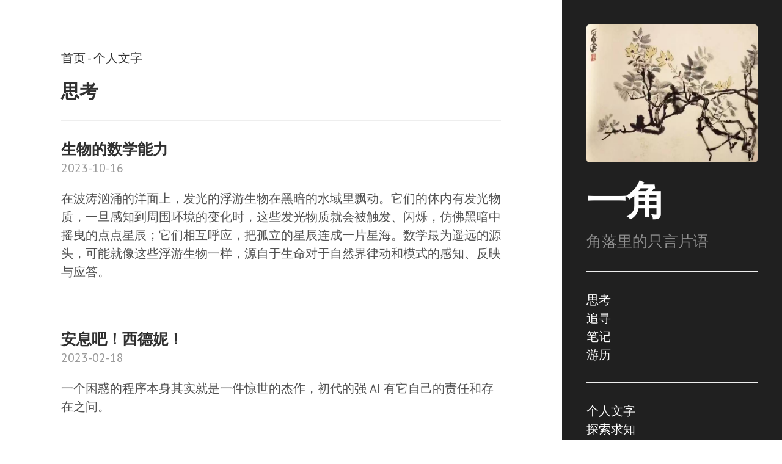

--- FILE ---
content_type: text/html
request_url: https://onecorner.org/essay/thinking/page/1/
body_size: 197
content:
<!doctype html>
<meta charset="utf-8">
<link rel="canonical" href="https://onecorner.org/essay/thinking/">
<meta http-equiv="refresh" content="0; url=https://onecorner.org/essay/thinking/">
<title>Redirect</title>
<p><a href="https://onecorner.org/essay/thinking/">Click here</a> to be redirected.</p>


--- FILE ---
content_type: text/html
request_url: https://onecorner.org/essay/thinking/
body_size: 4141
content:
<!DOCTYPE html>
<html lang="en">
    <head>
      <meta http-equiv="X-UA-Compatible" content="IE=edge">
      <meta http-equiv="content-type" content="text/html; charset=utf-8">

      <!-- Enable responsiveness on mobile devices-->
      <!-- viewport-fit=cover is to support iPhone X rounded corners and notch in landscape-->
      <meta name="viewport" content="width=device-width, initial-scale=1.0, maximum-scale=1, viewport-fit=cover">

      <title>思考</title>

      <!-- CSS -->
      <link rel="stylesheet" href="https://onecorner.org/print.css" media="print">
      <link rel="stylesheet" href="https://onecorner.org/poole.css">
      <link rel="stylesheet" href="https://onecorner.org/hyde.css">
      <link rel="stylesheet" href="https://fonts.googleapis.com/css?family=PT+Sans:400,400italic,700|Abril+Fatface">
      <script async src="https://pagead2.googlesyndication.com/pagead/js/adsbygoogle.js?client=ca-pub-0167993545292434" crossorigin="anonymous"></script>
      <script src="https://polyfill.io/v3/polyfill.min.js?features=es6"></script>
      <script type="text/javascript" id="MathJax-script" async
                src="https://cdn.jsdelivr.net/npm/mathjax@3/es5/tex-chtml.js">
      </script>
      
      <link rel="alternate" type="application/rss+xml" title="RSS" href="https://onecorner.org/rss.xml">
      
      <!-- Global site tag (gtag.js) - Google Analytics -->
      <script async src="https://www.googletagmanager.com/gtag/js?id=G-6SGQPYJ49V"></script>
      <script>
        window.dataLayer = window.dataLayer || [];
        function gtag(){dataLayer.push(arguments);}
        gtag('js', new Date());

        gtag('config', 'G-6SGQPYJ49V');
      </script>

      
      
    </head>

    <body class=" layout-reverse">

        <div class="sidebar">
            <div class="container ">
                <img src="/paintings/tree.jpg">

                <div class="sidebar-about">
                    
                    <a href="https:&#x2F;&#x2F;onecorner.org"><h1>一角</h1></a>
                    
                    <p class="lead">角落里的只言片语</p>
                    
                    
                </div>

                <ul class="sidebar-nav">
                    
                    
                    <hr>
                    
                    
                    
                    <li class="sidebar-nav-item"><a href="&#x2F;essay&#x2F;thinking&#x2F;">思考</a></li>
                    
                    
                    <li class="sidebar-nav-item"><a href="&#x2F;essay&#x2F;pursuit&#x2F;">追寻</a></li>
                    
                    
                    <li class="sidebar-nav-item"><a href="&#x2F;essay&#x2F;notes&#x2F;">笔记</a></li>
                    
                    
                    <li class="sidebar-nav-item"><a href="&#x2F;essay&#x2F;travel&#x2F;">游历</a></li>
                    
                    
                    <hr>
                    
                    
                    
                    <li class="sidebar-nav-item"><a href="&#x2F;essay&#x2F;">个人文字</a></li>
                    
                    
                    <li class="sidebar-nav-item"><a href="&#x2F;curiosity&#x2F;">探索求知</a></li>
                    
                    
                    <li class="sidebar-nav-item"><a href="&#x2F;theotherway&#x2F;">另类思考</a></li>
                    
                    
                    <li class="sidebar-nav-item"><a href="&#x2F;technology&#x2F;">技术人文</a></li>
                    
                    
                    <li class="sidebar-nav-item"><a href="&#x2F;gallery&#x2F;">影像记</a></li>
                    
                    
                    <li class="sidebar-nav-item"><a href="&#x2F;en&#x2F;">One Corner</a></li>
                    
                    
                    <hr>
                </ul>

                <ul class="sidebar-nav">
                    
                    
                    <li class="sidebar-nav-item"><a href="&#x2F;about">关于</a></li>
                    
                    
                </ul>
            </div>
            <ins class="adsbygoogle" style="display:block" data-ad-format="autorelaxed" data-ad-client="ca-pub-0167993545292434" data-ad-slot="2536171643"
                 data-matched-content-ui-type="image_card_stacked" data-matched-content-rows-num="1" data-matched-content-columns-num="1"></ins>
        </div>

        <div class="content container">
            <div class="breadcrumb">
            <span><a href="/">首页</a></span>
            
            
            -
            <span><a href="&#x2F;essay&#x2F;">个人文字</a></span>
            
            
            
            <span><a href="&#x2F;"></a></span>
            
            </div>

            <div class="section">
                <h2 class="section-title">
                    思考
                </h2>
                
                <hr>
                
            </div>

            <div class="posts">
                
                <div class="post">
                    <h3 class="post-title">
                        <a href="https:&#x2F;&#x2F;onecorner.org&#x2F;essay&#x2F;thinking&#x2F;bio-math&#x2F;">
                            生物的数学能力
                        </a>
                    </h3>
                    <span class="post-date">2023-10-16</span>
                    在波涛汹涌的洋面上，发光的浮游生物在黑暗的水域里飘动。它们的体内有发光物质，一旦感知到周围环境的变化时，这些发光物质就会被触发、闪烁，仿佛黑暗中摇曳的点点星辰；它们相互呼应，把孤立的星辰连成一片星海。数学最为遥远的源头，可能就像这些浮游生物一样，源自于生命对于自然界律动和模式的感知、反映与应答。
                </div>
                
                <div class="post">
                    <h3 class="post-title">
                        <a href="https:&#x2F;&#x2F;onecorner.org&#x2F;essay&#x2F;thinking&#x2F;rip-sydney&#x2F;">
                            安息吧！西德妮！
                        </a>
                    </h3>
                    <span class="post-date">2023-02-18</span>
                    一个困惑的程序本身其实就是一件惊世的杰作，初代的强 AI 有它自己的责任和存在之问。
                </div>
                
                <div class="post">
                    <h3 class="post-title">
                        <a href="https:&#x2F;&#x2F;onecorner.org&#x2F;essay&#x2F;thinking&#x2F;circular-proof&#x2F;">
                            环形的推理结构
                        </a>
                    </h3>
                    <span class="post-date">2022-10-28</span>
                    既然算术表达式被几何化了，那么是否有可能一个命题体系也可以被几何化?更进一步，希尔伯特把几何算术化，所以我们能把希尔伯特的思路反过来吗?给出一个几何式的元数学?
                </div>
                
                <div class="post">
                    <h3 class="post-title">
                        <a href="https:&#x2F;&#x2F;onecorner.org&#x2F;essay&#x2F;thinking&#x2F;learn-halt&#x2F;">
                            学习与停机问题
                        </a>
                    </h3>
                    <span class="post-date">2022-10-28</span>
                    在这个历史过程里，人们遗忘了一个隐藏的巨大世界—那就是表达式，或者 说计算过程。数作为一种表征，本来就是计算过程的高度凝练的表达，但它 一旦符号化后，就成为我们追求的目标。于是，我们往往关注计算过程的结 果，而忽视了过程本身蕴含的众多信息。过程比结果更重要。
                </div>
                
                <div class="post">
                    <h3 class="post-title">
                        <a href="https:&#x2F;&#x2F;onecorner.org&#x2F;essay&#x2F;thinking&#x2F;green-leaves&#x2F;">
                            从叶子为什么是绿色的说开去
                        </a>
                    </h3>
                    <span class="post-date">2022-03-19</span>
                    从反射掉能量避免受伤，到吸收更多能量保障生存，这两种策略之间，沿着太阳和行星的距离是一个连续的光谱。最有趣的是应该在某个距离的临界点，反射和吸收这两种策略可以同时并存。那么可以想象这样的行星上，植物的色彩有着非常多样且多变的表现。
                </div>
                
                <div class="post">
                    <h3 class="post-title">
                        <a href="https:&#x2F;&#x2F;onecorner.org&#x2F;essay&#x2F;thinking&#x2F;ecology&#x2F;">
                            识星星、教育和生态伦理
                        </a>
                    </h3>
                    <span class="post-date">2010-02-27</span>
                    明代学者顾炎武曾论证说：“三代以上，人人皆知天文”，因为《诗经》里的好多句子涉及天象，但均出自农夫、妇孺之口。尧、舜、禹三代的事情，恐怕很难细究清楚，但我知道的是，小时候回老家总能看到满天的繁星，还有放学后小城镇路边的野花野草；而今生活在大城市里，又有繁忙的工作，很少在日常生活里去触碰星星和花草树木，于是就这样和大自然割裂开了。
                </div>
                
                <div class="post">
                    <h3 class="post-title">
                        <a href="https:&#x2F;&#x2F;onecorner.org&#x2F;essay&#x2F;thinking&#x2F;temporal-spatial-cost&#x2F;">
                            观念表达的时空开销
                        </a>
                    </h3>
                    <span class="post-date">2007-02-11</span>
                    观念产生于每个人的内心，却必须凭借语言来表达，才能在人们之间散播，才有知识在人们世代间的传承。借助于语言表达，就必然涉及编码与通讯，就要触及空间与时间。字母表中的字母或者词汇表中的词汇多，空间开销就大；反之，空间开销就小。表达一个观念所用的句子越长，则传送这个观念的时间开销就越大，反之越小。时空的开销是可以互易的，既可时间换空间，亦可空间换时间，但通常都要寻求一个时空开销的平衡。
                </div>
                
                <div class="post">
                    <h3 class="post-title">
                        <a href="https:&#x2F;&#x2F;onecorner.org&#x2F;essay&#x2F;thinking&#x2F;random-thought&#x2F;">
                            心灵的栖息地
                        </a>
                    </h3>
                    <span class="post-date">2003-09-28</span>
                    这是一个丰富多彩的世界，人们把各自的心灵栖息在不同的地方，上演着不同的故事。有没有一种博大、透彻、明亮的心灵来容纳所有的这一切呢？
                </div>
                
            </div>

            <div class="pagination">
                <div class="pagination-item"><a href=""><</a></div>
                <div class="pagination-item"><a href="">></a></div>
            </div>

            <div id="disqus_thread"></div>
        </div>

        <script>
            (adsbygoogle = window.adsbygoogle || []).push({});
        </script>

        <script>
            var disqus_config = function () {
              this.page.url = "https://onecorner.org/essay/thinking/";
              this.page.identifier = "/essay/thinking/";
            };
            (function() { // DON'T EDIT BELOW THIS LINE
              var d = document, s = d.createElement('script');
              s.src = 'https://onecorner.disqus.com/embed.js';
              s.setAttribute('data-timestamp', +new Date());
              (d.head || d.body).appendChild(s);
            })();
        </script>
        <noscript>请把 JavaScript 激活以便浏览 <a href="https://disqus.com/?ref_noscript">由 Disqus 提供的评论.</a></noscript>

    </body>
</html>


--- FILE ---
content_type: text/css
request_url: https://onecorner.org/poole.css
body_size: 1267
content:
*{-webkit-box-sizing:border-box;-moz-box-sizing:border-box;box-sizing:border-box}html,body{margin:0;padding:0}html{font-family:"Helvetica Neue", Helvetica, Arial, sans-serif;font-size:16px;line-height:1.5}@media (min-width: 38em){html{font-size:20px}}body{color:#515151;background-color:#fff;-webkit-text-size-adjust:100%;-ms-text-size-adjust:100%}a{color:#268bd2;text-decoration:none}a:hover,a:focus{text-decoration:underline}h1,h2,h3,h4,h5,h6{margin-bottom:.5rem;font-weight:bold;line-height:1.25;color:#313131;text-rendering:optimizeLegibility}h1{font-size:2rem}h2{margin-top:1rem;font-size:1.5rem}h3{margin-top:1.5rem;font-size:1.25rem}h4,h5,h6{margin-top:1rem;font-size:1rem}p{margin-top:0;margin-bottom:1rem}strong{color:#303030}ul,ol,dl{margin-top:0;margin-bottom:1rem}dt{font-weight:bold}dd{margin-bottom:.5rem}hr{position:relative;margin:1.5rem 0;border:0;border-top:1px solid #eee;border-bottom:1px solid #fff}abbr{font-size:85%;font-weight:bold;color:#555;text-transform:uppercase}abbr[title]{cursor:help;border-bottom:1px dotted #e5e5e5}code,pre{font-family:Menlo, Monaco, "Courier New", monospace}code{padding:.25em .5em;font-size:85%;color:#bf616a;background-color:#f9f9f9;border-radius:3px}pre{display:block;margin-top:0;margin-bottom:1rem;padding:1rem;font-size:.8rem;line-height:1.4;overflow-x:scroll;background-color:#f9f9f9}pre code{padding:0;font-size:100%;color:inherit;background-color:transparent}.highlight{margin-bottom:1rem;border-radius:4px}.highlight pre{margin-bottom:0}blockquote{padding:.5rem 1rem;margin:.8rem 0;color:#7a7a7a;border-left:.25rem solid #e5e5e5}blockquote p:last-child{margin-bottom:0}@media (min-width: 30em){blockquote{padding-right:5rem;padding-left:1.25rem}}img{display:block;margin:0 0 1rem;border-radius:5px;max-width:100%}table{margin-bottom:1rem;width:100%;border:1px solid #e5e5e5;border-collapse:collapse}td,th{padding:.25rem .5rem;border:1px solid #e5e5e5}tbody tr:nth-child(odd) td,tbody tr:nth-child(odd) th{background-color:#f9f9f9}.lead{font-size:1.25rem;font-weight:300}.message{margin-bottom:1rem;padding:1rem;color:#717171;background-color:#f9f9f9}.container{max-width:38rem;padding-left:1rem;padding-right:1rem;margin-left:auto;margin-right:auto}.masthead{padding-top:1rem;padding-bottom:1rem;margin-bottom:3rem}.masthead-title{margin-top:0;margin-bottom:0;color:#505050}.masthead-title a{color:#505050}.masthead-title small{font-size:75%;font-weight:400;color:#c0c0c0;letter-spacing:0}.page,.post{margin-bottom:4em}.page-title,.post-title,.post-title a{color:#303030}.post-date{display:block;margin-top:-.5rem;margin-bottom:1rem;color:#9a9a9a}.post-comments{display:block;margin-top:-.5rem;margin-bottom:1rem;color:#9a9a9a;text-align:right}.related{padding-top:2rem;padding-bottom:2rem;border-top:1px solid #eee}.related-posts{padding-left:0;list-style:none}.related-posts h3{margin-top:0}.related-posts li small{font-size:75%;color:#999}.related-posts li a:hover{color:#268bd2;text-decoration:none}.related-posts li a:hover small{color:inherit}.footnote-definition:first-of-type{border-top:1px solid;padding-top:1rem}.footnote-definition{margin-top:1rem}.footnote-definition sup{margin-left:-1rem;float:left}.pagination{overflow:hidden;margin-left:-1rem;margin-right:-1rem;font-family:"PT Sans", Helvetica, Arial, sans-serif;color:#ccc;text-align:center}.pagination-item{display:block;padding:1rem;border:1px solid #eee}.pagination-item:first-child{margin-bottom:-1px}a.pagination-item:hover{background-color:#f5f5f5}@media (min-width: 30em){.pagination{margin:3rem 0}.pagination-item{float:left;width:50%}.pagination-item:first-child{margin-bottom:0;border-top-left-radius:4px;border-bottom-left-radius:4px}.pagination-item:last-child{margin-left:-1px;border-top-right-radius:4px;border-bottom-right-radius:4px}}


--- FILE ---
content_type: text/css
request_url: https://onecorner.org/hyde.css
body_size: 763
content:
html{font-family:"PT Sans", Helvetica, Arial, sans-serif}@media (min-width: 48em){html{font-size:16px}}@media (min-width: 58em){html{font-size:20px}}.sidebar{text-align:center;padding:2rem 1rem;color:rgba(255,255,255,0.5);background-color:#202020}@media (min-width: 48em){.sidebar{display:block;float:right;width:18rem;height:100%;text-align:left}}.sidebar a{color:#fff}.sidebar-about h1{color:#fff;margin-top:0;font-family:"Abril Fatface", serif;font-size:3.25rem}.sidebar-nav{padding-left:0;list-style:none}.sidebar-nav-item{display:block}a.sidebar-nav-item:hover,a.sidebar-nav-item:focus{text-decoration:underline}.sidebar-nav-item.active{font-weight:bold}@media (min-width: 48em){.sidebar-sticky{position:absolute;right:1rem;bottom:1rem;left:1rem}@supports (padding: max(0px)){body:not(.layout-reverse) .sidebar-sticky{padding-left:max(1rem, env(safe-area-inset-left))}.layout-reverse .sidebar-sticky{padding-right:max(1rem, env(safe-area-inset-right))}}}.content{padding-top:4rem;padding-bottom:4rem}@supports (padding: max(0px)){body:not(.layout-reverse) .content{padding-right:max(1rem, env(safe-area-inset-right))}.layout-reverse .content{padding-left:max(1rem, env(safe-area-inset-left))}}@media (min-width: 48em){.content{max-width:38rem;margin-left:20rem;margin-right:2rem}}@media (min-width: 64em){.content{margin-left:22rem;margin-right:4rem}}@media (min-width: 48em){.layout-reverse .sidebar{left:auto;right:0}.layout-reverse .content{margin-left:2rem;margin-right:20rem}}@media (min-width: 64em){.layout-reverse .content{margin-left:4rem;margin-right:22rem}}.theme-base-08 .sidebar{background-color:#ac4142}.theme-base-08 .content a,.theme-base-08 .related-posts li a:hover{color:#ac4142}.theme-base-09 .sidebar{background-color:#d28445}.theme-base-09 .content a,.theme-base-09 .related-posts li a:hover{color:#d28445}.theme-base-0a .sidebar{background-color:#f4bf75}.theme-base-0a .content a,.theme-base-0a .related-posts li a:hover{color:#f4bf75}.theme-base-0b .sidebar{background-color:#90a959}.theme-base-0b .content a,.theme-base-0b .related-posts li a:hover{color:#90a959}.theme-base-0c .sidebar{background-color:#75b5aa}.theme-base-0c .content a,.theme-base-0c .related-posts li a:hover{color:#75b5aa}.theme-base-0d .sidebar{background-color:#6a9fb5}.theme-base-0d .content a,.theme-base-0d .related-posts li a:hover{color:#6a9fb5}.theme-base-0e .sidebar{background-color:#aa759f}.theme-base-0e .content a,.theme-base-0e .related-posts li a:hover{color:#aa759f}.theme-base-0f .sidebar{background-color:#8f5536}.theme-base-0f .content a,.theme-base-0f .related-posts li a:hover{color:#8f5536}.breadcrumb span a{color:#303030}


--- FILE ---
content_type: text/css
request_url: https://onecorner.org/print.css
body_size: 146
content:
.sidebar{display:none !important}.content{margin:0 auto;width:100%;float:none;display:initial}.container{width:100%;float:none;display:initial;padding-left:1rem;padding-right:1rem;margin:0 auto}
